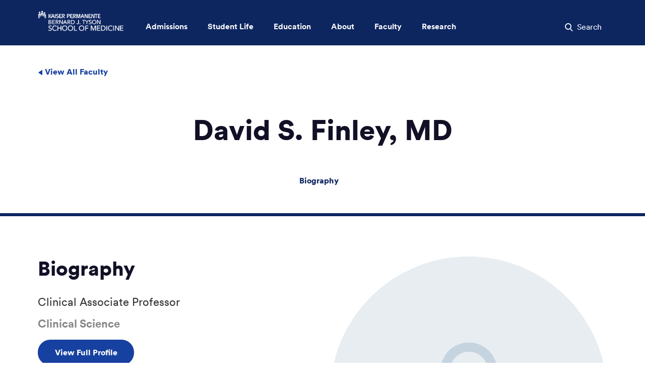

--- FILE ---
content_type: text/html;charset=utf-8
request_url: https://medschool.kp.org/faculty/members/david-s-finley
body_size: 7373
content:

<!DOCTYPE HTML>

<html lang="en">

<!-- Head Html -->
<head>
<title>Faculty Detail | David S. Finley, MD | Kaiser Permanente Bernard J. Tyson School of Medicine</title>




<meta name="description"/>
<meta name="facebook-domain-verification" content="305kn2b7v4ysguup69k9339tb21kit"/>
<meta property="og:title" content="Faculty Detail | David S. Finley, MD | Kaiser Permanente Bernard J. Tyson School of Medicine"/>



<meta property="og:url" content="https://medschool.kp.org/faculty/members/david-s-finley"/>

<meta charset="UTF-8"/>
<meta http-equiv="X-UA-Compatible" content="IE=edge, chrome=1"/>
<meta name="viewport" content="width=device-width, initial-scale=1, maximum-scale=3, minimum-scale=1"/>
<meta name="keywords"/>
<meta http-equiv="content-type" content="text/html; charset=UTF-8"/>



<script defer="defer" type="text/javascript" src="https://rum.hlx.page/.rum/@adobe/helix-rum-js@%5E2/dist/rum-standalone.js" data-routing="env=prod,tier=publish,ams=Kaiser Permanente (Chestnut)"></script>
<link rel="canonical" id="urlcanonical" href="https://medschool.kp.org/faculty/members/david-s-finley"/>




<!-- /* Load SOM clientlibs */ -->




    
<link rel="stylesheet" href="/etc.clientlibs/org/kp/som/clientlibs/base.min.557fa6a2038c6dbe62f9c6fcbd3ccfd4.css" type="text/css">








<!-- Load google fonts -->
<link rel="preload" href="https://fonts.googleapis.com/css?family=Maitree" as="style"/>
<link rel="preload" href="https://fonts.googleapis.com/css?family=Roboto:700" as="style"/>

<!--CJA Script Start-->

    



    



    



    
        <script src="https://assets.adobedtm.com/dca8f73c45d4/d32b23df1f6f/launch-ENf3f16bb9935d4efe92f329a74009a1e5.min.js" async></script>
        
    

<!--CJA Script End-->

<link rel="apple-touch-icon" sizes="57x57" href="/etc.clientlibs/org/kp/som/clientlibs/base/resources/favicon/apple-icon-57x57.png"/>
<link rel="apple-touch-icon" sizes="60x60" href="/etc.clientlibs/org/kp/som/clientlibs/base/resources/favicon/apple-icon-60x60.png"/>
<link rel="apple-touch-icon" sizes="72x72" href="/etc.clientlibs/org/kp/som/clientlibs/base/resources/favicon/apple-icon-72x72.png"/>
<link rel="apple-touch-icon" sizes="76x76" href="/etc.clientlibs/org/kp/som/clientlibs/base/resources/favicon/apple-icon-76x76.png"/>
<link rel="apple-touch-icon" sizes="114x114" href="/etc.clientlibs/org/kp/som/clientlibs/base/resources/favicon/apple-icon-114x114.png"/>
<link rel="apple-touch-icon" sizes="152x152" href="/etc.clientlibs/org/kp/som/clientlibs/base/resources/favicon/apple-icon-152x152.png"/>
<link rel="apple-touch-icon" sizes="180x180" href="/etc.clientlibs/org/kp/som/clientlibs/base/resources/favicon/apple-icon-180x180.png"/>
<link rel="icon" type="image/png" sizes="32x32" href="/etc.clientlibs/org/kp/som/clientlibs/base/resources/favicon/favicon-32x32.png"/>
<link rel="icon" type="image/png" sizes="16x16" href="/etc.clientlibs/org/kp/som/clientlibs/base/resources/favicon/favicon-16x16.png"/>
<link rel="icon" type="image/png" sizes="96x96" href="/etc.clientlibs/org/kp/som/clientlibs/base/resources/favicon/favicon-96x96.png"/>
</head>


<body class="
			 
			 
             ">
<!--Tagging dialog-->

   


   



   



   
      <!--/* Ogilvy Marketing tag dialog-->
      
   

<!--End Tagging dialog-->




    

<div/><div class="section"><div class="new"></div>
</div><div class="iparys_inherited"><div class="content-ipar-header iparsys parsys"><div class="header parbase section">



   



    

<!-- This is for homepage header-->
<!-- layout Nav start here-->
<div class="layout-nav">
   <!-- Accessibilty skip to main content   -->
   <a class="cmp-link__button--skip" href="#content" aria-hidden="true">Skip to main content</a>
   <!-- .layout-nav__navbar -->
   <nav class="layout-nav__navbar" role="navigation">
      <div class="layout-nav__navbar__container">
         <button class="layout-nav__navbar__toggler" type="button" data-toggle="collapse" data-target="#navmenupopup" aria-controls="navmenupopup" aria-expanded="false" aria-label="Toggle Navigation Menu">
            <span class="icon-hamburger"></span>
            <label class="layout-nav__navbar__menu">Menu</label>
         </button>
         <a class="layout-nav__navbar__brand" href="https://medschool.kp.org">
            <img src="/content/dam/kp/som/school-logo-modified-225x55.png" alt="Kaiser Permanente Bernard J. Tyson School of Medicine"/>
         </a>

         <!-- nav menu on desktop mode start from here -->
         <ul class="layout-nav__navbar--desktop">
            <li class="layout-nav__navbar__link">
               <a href="#" role="button" data-target="nav-dropdown-1" class="layout-nav__navbar__link__a" aria-expanded="false" aria-controls="nav-dropdown-1">
                  Admissions</a>
               <!-- /* First Section */ -->
               <div class="layout-nav__navbar__dropdown" id="nav-dropdown-1">
                  <div class="container">
                     <div class="row">
                        <div class="col-text-athird">
                           <div class="layout-nav__navbar__dropdown__header"><a href="/admissions">Admissions Overview</a></div>
                           <div class="layout-nav__navbar__dropdown__col" role="list">
                              
                                 <div class="layout-nav__navbar__dropdown__item" role="listitem">
								  
									<a href="/admissions/application-process" class="">Application Process</a>
								

								 
								 </div>
                              
                                 <div class="layout-nav__navbar__dropdown__item" role="listitem">
								  
									<a href="/admissions/admission-requirements" class="">Admission Requirements</a>
								

								 
								 </div>
                              
                                 <div class="layout-nav__navbar__dropdown__item" role="listitem">
								  
									<a href="/admissions/application-timeline" class="">Application Timeline</a>
								

								 
								 </div>
                              
                                 <div class="layout-nav__navbar__dropdown__item" role="listitem">
								  
									<a href="/admissions/tuition-and-financial-aid" class="">Tuition and Financial Aid</a>
								

								 
								 </div>
                              
                                 <div class="layout-nav__navbar__dropdown__item" role="listitem">
								  
									<a href="/admissions/second-look-weekend" class="">Second-Look Weekend</a>
								

								 
								 </div>
                              
                                 <div class="layout-nav__navbar__dropdown__item" role="listitem">
								  
									<a href="/admissions/our-students" class="">Our Students</a>
								

								 
								 </div>
                              
                                 <div class="layout-nav__navbar__dropdown__item" role="listitem">
								  
									<a href="/admissions/information-sessions" class="">Information Sessions</a>
								

								 
								 </div>
                              
                                 <div class="layout-nav__navbar__dropdown__item" role="listitem">
								  
									<a href="/admissions/information-sessions/outreach-events" class="">Outreach Events</a>
								

								 
								 </div>
                              
                                 <div class="layout-nav__navbar__dropdown__item" role="listitem">
								  
									<a href="/admissions/md-phd-program" class="">MD-PhD Program</a>
								

								 
								 </div>
                              
                                 <div class="layout-nav__navbar__dropdown__item" role="listitem">
								  
									<a href="/about/faqs#admissions" class="">FAQs</a>
								

								 
								 </div>
                              
                                 <div class="layout-nav__navbar__dropdown__item" role="listitem">
								  
									<a href="/about/offices-and-departments/office-of-admissions#OffAdmiss_Contact" class="">Contact Admissions</a>
								

								 
								 </div>
                              
                           </div>
                        </div>
                        
                     </div>
                  </div>
               </div>
            </li>
            <li class="layout-nav__navbar__link">
               <a href="#" role="button" data-target="nav-dropdown-2" class="layout-nav__navbar__link__a" aria-expanded="false" aria-controls="nav-dropdown-2">
                  Student Life</a>
               <!-- /* Second Section */ -->
               <div class="layout-nav__navbar__dropdown" id="nav-dropdown-2">
                  <div class="container">
                     <div class="row">
                        <div class="col-text-athird">
                           <div class="layout-nav__navbar__dropdown__header"><a href="/student-life">Student Life Overview</a></div>
                           <div class="layout-nav__navbar__dropdown__col" role="list">
                              
                                 <div class="layout-nav__navbar__dropdown__item" role="listitem">
								 
									<a href="/student-life/admitted-students" class="">Admitted Students</a>
								
								 </div>
                              
                                 <div class="layout-nav__navbar__dropdown__item" role="listitem">
								 
									<a href="/student-life/support-for-disabled-students" class="">Support for Disabled Students</a>
								
								 </div>
                              
                                 <div class="layout-nav__navbar__dropdown__item" role="listitem">
								 
									<a href="/student-life/career-advising" class="">Career Advising</a>
								
								 </div>
                              
                                 <div class="layout-nav__navbar__dropdown__item" role="listitem">
								 
									<a href="/student-life/student-well-being" class="">Student Well-Being</a>
								
								 </div>
                              
                                 <div class="layout-nav__navbar__dropdown__item" role="listitem">
								 
									<a href="/student-life/service-learning" class="">Service-Learning</a>
								
								 </div>
                              
                                 <div class="layout-nav__navbar__dropdown__item" role="listitem">
								 
									<a href="/student-life/student-psychological-services" class="">Student Psychological Services</a>
								
								 </div>
                              
                                 <div class="layout-nav__navbar__dropdown__item" role="listitem">
								 
									<a href="/student-life/student-engagement" class="">Student Engagement</a>
								
								 </div>
                              
                                 <div class="layout-nav__navbar__dropdown__item" role="listitem">
								 
									<a href="/student-life/learning-environment" class="">Learning Environment Reporting</a>
								
								 </div>
                              
                           </div>
                        </div>
                        
                     </div>
                  </div>
               </div>
            </li>
            <li class="layout-nav__navbar__link">
               <a href="#" role="button" data-target="nav-dropdown-3" class="layout-nav__navbar__link__a" aria-expanded="false" aria-controls="nav-dropdown-3">
                  Education</a>
               <!-- /* Third Section */ -->
               <div class="layout-nav__navbar__dropdown" id="nav-dropdown-3">
                  <div class="container">
                     <div class="row">
                        <div class="col-text-athird">
                           <div class="layout-nav__navbar__dropdown__header"><a href="/education">Education Overview</a></div>
                           <div class="layout-nav__navbar__dropdown__col" role="list">
                              
                                 <div class="layout-nav__navbar__dropdown__item" role="listitem">
								 
									<a href="/education/curriculum" class="">Curriculum</a>
								
								 </div>
                              
                                 <div class="layout-nav__navbar__dropdown__item" role="listitem">
								 
									<a href="/education/clinical-training-sites" class="">Clinical Training Sites</a>
								
								 </div>
                              
                                 <div class="layout-nav__navbar__dropdown__item" role="listitem">
								 
									<a href="/education/academic-calendar" class="">Academic Calendar</a>
								
								 </div>
                              
                                 <div class="layout-nav__navbar__dropdown__item" role="listitem">
								 
									<a href="/education/simulation-center" class="">Simulation Center</a>
								
								 </div>
                              
                                 <div class="layout-nav__navbar__dropdown__item" role="listitem">
								 
									<a href="/education/anatomy-beyond-cadavers" class="">Anatomy Beyond Cadavers</a>
								
								 </div>
                              
                                 <div class="layout-nav__navbar__dropdown__item" role="listitem">
								 
									<a href="/education/curriculum#other-degrees" class="">Other Degrees</a>
								
								 </div>
                              
                                 <div class="layout-nav__navbar__dropdown__item" role="listitem">
								 
									<a href="/education/residency-preparedness" class="">Residency Preparedness</a>
								
								 </div>
                              
                                 <div class="layout-nav__navbar__dropdown__item" role="listitem">
								 
									<a aria-label="Catalog . Downloads the PDF. Link to external URL Opens in a new tab" href="https://medschool.kp.org/content/dam/kp/som/homepage/student-life/KPSOM%20Catalog.pdf" target='_blank' class="">Catalog&nbsp;<span class="icon-export" aria-hidden="true"></span></a>
								
								 </div>
                              
                                 <div class="layout-nav__navbar__dropdown__item" role="listitem">
								 
									<a href="/admissions/md-phd-program" class="">MD-PhD Program</a>
								
								 </div>
                              
                           </div>
                        </div>
                        
                     </div>
                  </div>
               </div>
            </li>
            <li class="layout-nav__navbar__link">
               <a href="#" role="button" data-target="nav-dropdown-4" class="layout-nav__navbar__link__a" aria-expanded="false" aria-controls="nav-dropdown-4">
                  About</a>
               <!-- /* Fourth Section */ -->
               <div class="layout-nav__navbar__dropdown" id="nav-dropdown-4">
                  <div class="container">
                     <div class="row">
                        <div class="col-text-athird">
                           <div class="layout-nav__navbar__dropdown__header"><a href="/about">About Overview</a></div>
                           <div class="layout-nav__navbar__dropdown__col" role="list">
                              
                                 <div class="layout-nav__navbar__dropdown__item" role="listitem">
								 
									<a href="/about/mission-vision-and-values" class="">Mission, Vision, and Values</a>
								
								 </div>
                              
                                 <div class="layout-nav__navbar__dropdown__item" role="listitem">
								 
									<a href="/about/inclusive-excellence" class="">Inclusive Excellence</a>
								
								 </div>
                              
                                 <div class="layout-nav__navbar__dropdown__item" role="listitem">
								 
									<a href="/about/offices-and-departments" class="">Offices and Departments</a>
								
								 </div>
                              
                                 <div class="layout-nav__navbar__dropdown__item" role="listitem">
								 
									<a href="/about/leadership" class="">Leadership</a>
								
								 </div>
                              
                                 <div class="layout-nav__navbar__dropdown__item" role="listitem">
								 
									<a href="/about/board-of-directors" class="">Board of Directors</a>
								
								 </div>
                              
                                 <div class="layout-nav__navbar__dropdown__item" role="listitem">
								 
									<a href="/about/community-engagement" class="">Community Engagement</a>
								
								 </div>
                              
                                 <div class="layout-nav__navbar__dropdown__item" role="listitem">
								 
									<a href="/about/accreditation" class="">Accreditation</a>
								
								 </div>
                              
                                 <div class="layout-nav__navbar__dropdown__item" role="listitem">
								 
									<a href="/about/some-key-features" class="">Some Key Features</a>
								
								 </div>
                              
                                 <div class="layout-nav__navbar__dropdown__item" role="listitem">
								 
									<a href="/about/kaiser-permanente-history" class="">Kaiser Permanente History</a>
								
								 </div>
                              
                                 <div class="layout-nav__navbar__dropdown__item" role="listitem">
								 
									<a href="/about/legacy-of-bernard-j-tyson" class="">Legacy of Bernard J. Tyson</a>
								
								 </div>
                              
                                 <div class="layout-nav__navbar__dropdown__item" role="listitem">
								 
									<a href="/about/newsroom" class="">News</a>
								
								 </div>
                              
                                 <div class="layout-nav__navbar__dropdown__item" role="listitem">
								 
									<a href="/about/ethics-and-compliance" class="">Ethics and Compliance</a>
								
								 </div>
                              
                                 <div class="layout-nav__navbar__dropdown__item" role="listitem">
								 
									<a href="/about/alum-engagement" class="">Alum Engagement</a>
								
								 </div>
                              
                                 <div class="layout-nav__navbar__dropdown__item" role="listitem">
								 
									<a href="/about/match-results" class="">Match Results</a>
								
								 </div>
                              
                                 <div class="layout-nav__navbar__dropdown__item" role="listitem">
								 
									<a href="/about/commencement" class="">Commencement</a>
								
								 </div>
                              
                                 <div class="layout-nav__navbar__dropdown__item" role="listitem">
								 
									<a aria-label="KPSOM Brand Store . Link to external URL Opens in a new tab" href="https://kaiserpermanente.corpmerchandise.com/category/kp-bernard-j-tyson-school-of-medicine" target='_blank' class="">KPSOM Brand Store&nbsp;<span class="icon-export" aria-hidden="true"></span></a>
								
								 </div>
                              
                           </div>
                        </div>
                        
                     </div>
                  </div>
               </div>
            </li>
            <li class="layout-nav__navbar__link">
               <a href="#" role="button" data-target="nav-dropdown-5" class="layout-nav__navbar__link__a" aria-expanded="false" aria-controls="nav-dropdown-5">
                  Faculty</a>
               <!-- /* Fifth Section */ -->
               <div class="layout-nav__navbar__dropdown" id="nav-dropdown-5">
                  <div class="container">
                     <div class="row">
                        <div class="col-text-athird">
                           <div class="layout-nav__navbar__dropdown__header"><a href="/faculty">Faculty Overview</a></div>
                           <div class="layout-nav__navbar__dropdown__col" role="list">
                              
                                 <div class="layout-nav__navbar__dropdown__item" role="listitem">
								 
									<a aria-label="Faculty Handbook . Link to external URL Opens in a new tab" href="https://sp-cloud.kp.org/sites/KPSOMFaculty/SitePages/Faculty%20Policies%2C%20Handbook%2C%20and%20Community%20Agreement.aspx" target='_blank' class="">Faculty Handbook&nbsp;<span class="icon-export" aria-hidden="true"></span></a>
								
								 </div>
                              
                                 <div class="layout-nav__navbar__dropdown__item" role="listitem">
								 
									<a aria-label="Faculty Portal . Link to external URL Opens in a new tab" href="https://sp-cloud.kp.org/sites/KPSOMFaculty" target='_blank' class="">Faculty Portal&nbsp;<span class="icon-export" aria-hidden="true"></span></a>
								
								 </div>
                              
                                 <div class="layout-nav__navbar__dropdown__item" role="listitem">
								 
									<a href="/faculty/members" class="">Faculty Profiles</a>
								
								 </div>
                              
                                 <div class="layout-nav__navbar__dropdown__item" role="listitem">
								 
									<a href="/faculty#faculty-resources" class="">Faculty Resources</a>
								
								 </div>
                              
                                 <div class="layout-nav__navbar__dropdown__item" role="listitem">
								 
									<a href="/faculty/honors-and-awards" class="">Honors and Awards</a>
								
								 </div>
                              
                           </div>
                        </div>
                        
                     </div>
                  </div>
               </div>
            </li>
            <li class="layout-nav__navbar__link">
               <a href="#" role="button" data-target="nav-dropdown-6" class="layout-nav__navbar__link__a" aria-expanded="false" aria-controls="nav-dropdown-6">
                  Research</a>
               <!-- /* Sixth Section */ -->
               <div class="layout-nav__navbar__dropdown" id="nav-dropdown-6">
                  <div class="container">
                     <div class="row">
                        <div class="col-text-full">
                           <div class="layout-nav__navbar__dropdown__header"><a href="/research">Research Overview</a></div>
                           <div class="layout-nav__navbar__dropdown__col" role="list">
                              
                                 <div class="layout-nav__navbar__dropdown__item" role="listitem">
								 
									<a aria-label="Kaiser Permanente Research . Link to external URL Opens in a new tab" href="https://about.kaiserpermanente.org/health-and-wellness/health-research" target='_blank' class="">Kaiser Permanente Research&nbsp;<span class="icon-export" aria-hidden="true"></span></a>
								
								 </div>
                              
                                 <div class="layout-nav__navbar__dropdown__item" role="listitem">
								 
									<a aria-label="Researcher Profiles . Link to external URL Opens in a new tab" href="https://kpresearcherprofiles.org/profiles/search/" target='_blank' class="">Researcher Profiles&nbsp;<span class="icon-export" aria-hidden="true"></span></a>
								
								 </div>
                              
                           </div>
                        </div>
                        
                     </div>
                  </div>
               </div>
            </li>

         </ul>
         <!--  nav menu on desktop end here -->

         <div class="layout-nav__navbar__form">
            
            
               <button class="layout-nav__navbar__form__search-btn" type="button" data-target="navsearchcollaspe" aria-controls="navsearchcollaspe">
                  <span class="icon-search"></span>
                  <span class="layout-nav__navbar__form__search-text">Search</span>
                  <!--Please keep __search-text hook for responsive, Seach text dispear in sm screen-->
               </button>
            
         </div>
      </div>
      <!-- .layout-nav__collaspe -->

      <!-- Expandable nav bar for tablet and mobile-->
      <div class="layout-nav__collaspe collapse" id="navmenupopup">
         <hr class="layout-nav__collaspe__hzline" aria-hidden="true"/>
         <div class="layout-nav__collaspe__container">
            <div class="layout-nav__collaspe__row">
               <div class="layout-nav__collaspe__col">
                  <div class="layout-nav__collaspe__title">
                     <a href="/admissions" class="layout-nav__collaspe__link" aria-expanded="false" aria-controls="nav-dropdown-1" role="button" aria-label="toggle Admissions">Admissions</a>
                     <div aria-hidden="true" class="layout-nav__collaspe__expand"><span class="icon-plus"></span></div>
                  </div>
                  <ul class="layout-nav__collaspe__list">
                     <li>
                        <a href="/admissions" class="layout-nav__collaspe__link link-title">
                           Admissions
                           Overview</a>
                     </li>
                     
                        <li>
						
									<a href="/admissions/application-process" class="layout-nav__collaspe__link">Application Process</a>
						
                        </li>
                     
                        <li>
						
									<a href="/admissions/admission-requirements" class="layout-nav__collaspe__link">Admission Requirements</a>
						
                        </li>
                     
                        <li>
						
									<a href="/admissions/application-timeline" class="layout-nav__collaspe__link">Application Timeline</a>
						
                        </li>
                     
                        <li>
						
									<a href="/admissions/tuition-and-financial-aid" class="layout-nav__collaspe__link">Tuition and Financial Aid</a>
						
                        </li>
                     
                        <li>
						
									<a href="/admissions/second-look-weekend" class="layout-nav__collaspe__link">Second-Look Weekend</a>
						
                        </li>
                     
                        <li>
						
									<a href="/admissions/our-students" class="layout-nav__collaspe__link">Our Students</a>
						
                        </li>
                     
                        <li>
						
									<a href="/admissions/information-sessions" class="layout-nav__collaspe__link">Information Sessions</a>
						
                        </li>
                     
                        <li>
						
									<a href="/admissions/information-sessions/outreach-events" class="layout-nav__collaspe__link">Outreach Events</a>
						
                        </li>
                     
                        <li>
						
									<a href="/admissions/md-phd-program" class="layout-nav__collaspe__link">MD-PhD Program</a>
						
                        </li>
                     
                        <li>
						
									<a href="/about/faqs#admissions" class="layout-nav__collaspe__link">FAQs</a>
						
                        </li>
                     
                        <li>
						
									<a href="/about/offices-and-departments/office-of-admissions#OffAdmiss_Contact" class="layout-nav__collaspe__link">Contact Admissions</a>
						
                        </li>
                     
                  </ul>
                  <div class="layout-nav__collaspe__title">
                     <a href="/student-life" class="layout-nav__collaspe__link" aria-expanded="false" aria-controls="nav-dropdown-1" role="button" aria-label="toggle Student Life">Student Life</a>
                     <div aria-hidden="true" class="layout-nav__collaspe__expand"><span class="icon-plus"></span></div>
                  </div>
                  <ul class="layout-nav__collaspe__list">
                     <li>
                        <a href="/student-life" class="layout-nav__collaspe__link link-title">
                           Student Life
                           Overview</a>
                     </li>
                     
                        <li>
						
									<a href="/student-life/admitted-students" class="layout-nav__collaspe__link">Admitted Students</a>
						
                        </li>
                     
                        <li>
						
									<a href="/student-life/support-for-disabled-students" class="layout-nav__collaspe__link">Support for Disabled Students</a>
						
                        </li>
                     
                        <li>
						
									<a href="/student-life/career-advising" class="layout-nav__collaspe__link">Career Advising</a>
						
                        </li>
                     
                        <li>
						
									<a href="/student-life/student-well-being" class="layout-nav__collaspe__link">Student Well-Being</a>
						
                        </li>
                     
                        <li>
						
									<a href="/student-life/service-learning" class="layout-nav__collaspe__link">Service-Learning</a>
						
                        </li>
                     
                        <li>
						
									<a href="/student-life/student-psychological-services" class="layout-nav__collaspe__link">Student Psychological Services</a>
						
                        </li>
                     
                        <li>
						
									<a href="/student-life/student-engagement" class="layout-nav__collaspe__link">Student Engagement</a>
						
                        </li>
                     
                        <li>
						
									<a href="/student-life/learning-environment" class="layout-nav__collaspe__link">Learning Environment Reporting</a>
						
                        </li>
                     
                  </ul>

                  <div class="layout-nav__collaspe__title">
                     <a href="/education" class="layout-nav__collaspe__link" aria-expanded="false" aria-controls="nav-dropdown-1" role="button" aria-label="toggle Education">Education</a>
                     <div aria-hidden="true" class="layout-nav__collaspe__expand"><span class="icon-plus"></span></div>
                  </div>
                  <ul class="layout-nav__collaspe__list">
                     <li>
                        <a href="/education" class="layout-nav__collaspe__link link-title">
                           Education
                           Overview</a>
                     </li>
                     
                        <li>
						
									<a href="/education/curriculum" class="layout-nav__collaspe__link">Curriculum</a>
						
                        </li>
                     
                        <li>
						
									<a href="/education/clinical-training-sites" class="layout-nav__collaspe__link">Clinical Training Sites</a>
						
                        </li>
                     
                        <li>
						
									<a href="/education/academic-calendar" class="layout-nav__collaspe__link">Academic Calendar</a>
						
                        </li>
                     
                        <li>
						
									<a href="/education/simulation-center" class="layout-nav__collaspe__link">Simulation Center</a>
						
                        </li>
                     
                        <li>
						
									<a href="/education/anatomy-beyond-cadavers" class="layout-nav__collaspe__link">Anatomy Beyond Cadavers</a>
						
                        </li>
                     
                        <li>
						
									<a href="/education/curriculum#other-degrees" class="layout-nav__collaspe__link">Other Degrees</a>
						
                        </li>
                     
                        <li>
						
									<a href="/education/residency-preparedness" class="layout-nav__collaspe__link">Residency Preparedness</a>
						
                        </li>
                     
                        <li>
						
									<a aria-label="Catalog . Downloads the PDF. Link to external URL Opens in a new tab" href="https://medschool.kp.org/content/dam/kp/som/homepage/student-life/KPSOM%20Catalog.pdf" target='_blank' class="layout-nav__collaspe__link">Catalog&nbsp;<span class="icon-export" aria-hidden="true"></span></a>
						
                        </li>
                     
                        <li>
						
									<a href="/admissions/md-phd-program" class="layout-nav__collaspe__link">MD-PhD Program</a>
						
                        </li>
                     
                  </ul>
               </div>
               <div class="layout-nav__collaspe__col">
                  <div class="layout-nav__collaspe__title">
                     <a href="/about" class="layout-nav__collaspe__link" aria-expanded="false" aria-controls="nav-dropdown-1" role="button" aria-label="toggle About">About</a>
                     <div aria-hidden="true" class="layout-nav__collaspe__expand"><span class="icon-plus"></span></div>
                  </div>
                  <ul class="layout-nav__collaspe__list">
                     <li>
                        <a href="/about" class="layout-nav__collaspe__link link-title">
                           About
                           Overview</a>
                     </li>
                     
                        <li>
						
									<a href="/about/mission-vision-and-values" class="layout-nav__collaspe__link">Mission, Vision, and Values</a>
						
                        </li>
                     
                        <li>
						
									<a href="/about/inclusive-excellence" class="layout-nav__collaspe__link">Inclusive Excellence</a>
						
                        </li>
                     
                        <li>
						
									<a href="/about/offices-and-departments" class="layout-nav__collaspe__link">Offices and Departments</a>
						
                        </li>
                     
                        <li>
						
									<a href="/about/leadership" class="layout-nav__collaspe__link">Leadership</a>
						
                        </li>
                     
                        <li>
						
									<a href="/about/board-of-directors" class="layout-nav__collaspe__link">Board of Directors</a>
						
                        </li>
                     
                        <li>
						
									<a href="/about/community-engagement" class="layout-nav__collaspe__link">Community Engagement</a>
						
                        </li>
                     
                        <li>
						
									<a href="/about/accreditation" class="layout-nav__collaspe__link">Accreditation</a>
						
                        </li>
                     
                        <li>
						
									<a href="/about/some-key-features" class="layout-nav__collaspe__link">Some Key Features</a>
						
                        </li>
                     
                        <li>
						
									<a href="/about/kaiser-permanente-history" class="layout-nav__collaspe__link">Kaiser Permanente History</a>
						
                        </li>
                     
                        <li>
						
									<a href="/about/legacy-of-bernard-j-tyson" class="layout-nav__collaspe__link">Legacy of Bernard J. Tyson</a>
						
                        </li>
                     
                        <li>
						
									<a href="/about/newsroom" class="layout-nav__collaspe__link">News</a>
						
                        </li>
                     
                        <li>
						
									<a href="/about/ethics-and-compliance" class="layout-nav__collaspe__link">Ethics and Compliance</a>
						
                        </li>
                     
                        <li>
						
									<a href="/about/alum-engagement" class="layout-nav__collaspe__link">Alum Engagement</a>
						
                        </li>
                     
                        <li>
						
									<a href="/about/match-results" class="layout-nav__collaspe__link">Match Results</a>
						
                        </li>
                     
                        <li>
						
									<a href="/about/commencement" class="layout-nav__collaspe__link">Commencement</a>
						
                        </li>
                     
                        <li>
						
									<a aria-label="KPSOM Brand Store . Link to external URL Opens in a new tab" href="https://kaiserpermanente.corpmerchandise.com/category/kp-bernard-j-tyson-school-of-medicine" target='_blank' class="layout-nav__collaspe__link">KPSOM Brand Store&nbsp;<span class="icon-export" aria-hidden="true"></span></a>
						
                        </li>
                     
                  </ul>
                  <div class="layout-nav__collaspe__title">
                     <a href="/faculty" class="layout-nav__collaspe__link" aria-expanded="false" aria-controls="nav-dropdown-1" role="button" aria-label="toggle Faculty">Faculty</a>
                     <div aria-hidden="true" class="layout-nav__collaspe__expand"><span class="icon-plus"></span></div>
                  </div>
                  <ul class="layout-nav__collaspe__list">
                     <li>
                        <a href="/faculty" class="layout-nav__collaspe__link link-title">
                           Faculty
                           Overview</a>
                     </li>
                     
                        <li>
						
									<a aria-label="Faculty Handbook . Link to external URL Opens in a new tab" href="https://sp-cloud.kp.org/sites/KPSOMFaculty/SitePages/Faculty%20Policies%2C%20Handbook%2C%20and%20Community%20Agreement.aspx" target='_blank' class="layout-nav__collaspe__link">Faculty Handbook&nbsp;<span class="icon-export" aria-hidden="true"></span></a>
						
                        </li>
                     
                        <li>
						
									<a aria-label="Faculty Portal . Link to external URL Opens in a new tab" href="https://sp-cloud.kp.org/sites/KPSOMFaculty" target='_blank' class="layout-nav__collaspe__link">Faculty Portal&nbsp;<span class="icon-export" aria-hidden="true"></span></a>
						
                        </li>
                     
                        <li>
						
									<a href="/faculty/members" class="layout-nav__collaspe__link">Faculty Profiles</a>
						
                        </li>
                     
                        <li>
						
									<a href="/faculty#faculty-resources" class="layout-nav__collaspe__link">Faculty Resources</a>
						
                        </li>
                     
                        <li>
						
									<a href="/faculty/honors-and-awards" class="layout-nav__collaspe__link">Honors and Awards</a>
						
                        </li>
                     
                  </ul>
                  <div class="layout-nav__collaspe__title">
                     <a href="/research" class="layout-nav__collaspe__link" aria-expanded="false" aria-controls="nav-dropdown-1" role="button" aria-label="toggle Research">Research</a>
                     <div aria-hidden="true" class="layout-nav__collaspe__expand"><span class="icon-plus"></span></div>
                  </div>
                  <ul class="layout-nav__collaspe__list">
                     <li>
                        <a href="/research" class="layout-nav__collaspe__link link-title">
                           Research
                           Overview</a>
                     </li>
                     
                        <li>
						
									<a aria-label="Kaiser Permanente Research . Link to external URL Opens in a new tab" href="https://about.kaiserpermanente.org/health-and-wellness/health-research" target='_blank' class="layout-nav__collaspe__link">Kaiser Permanente Research&nbsp;<span class="icon-export" aria-hidden="true"></span></a>
						
                        </li>
                     
                        <li>
						
									<a aria-label="Researcher Profiles . Link to external URL Opens in a new tab" href="https://kpresearcherprofiles.org/profiles/search/" target='_blank' class="layout-nav__collaspe__link">Researcher Profiles&nbsp;<span class="icon-export" aria-hidden="true"></span></a>
						
                        </li>
                     
                  </ul>
               </div>
               <div class="layout-nav__collaspe__col">
                  <div class="layout-nav__promo">
                     <img class="layout-nav__promo__top-img" src="/content/dam/kp/som/homepage/navigation/Stock_826621_750X450.jpg" alt/>
                     <div class="layout-nav__promo__body">
                        <div class="layout-nav__promo__title">Ready to Apply?</div>
                        <p class="layout-nav__promo__text">Find out how an education at the Kaiser Permanente  Bernard J. Tyson School of Medicine will prepare you for the future of medicine.</p>
						
									<a href="/admissions" class="layout-nav__promo__btn">Learn About Admissions</a>
						
                     </div>
                  </div>
               </div>
               <div class="layout-nav__collaspe__col">
                  <form action="/search-results" method="get" role="search" aria-label="search">
                     <div class="layout-search__inputcon">
                        <input type="search" placeholder="Search" class="layout-search__input" name="query" aria-haspopup="true" aria-expanded="false" aria-controls="autocomplete" aria-label="search" autocapitalize="off" autocorrect="off" spellcheck="false"/>
                        <button class="layout-search__submit" type="submit">
                           <span class="icon-search"></span>
                           <span class="layout-search__submit-text">Submit</span>
                        </button>
                     </div>
                  </form>
               </div>
            </div>
         </div>
      </div>
      <!-- End of nav__collaspe -->
      <!-- This is search bar-->
      <div class="layout-search__collaspe collapse" id="navsearchcollaspe" aria-modal="true" role="dialog" tabindex="-1">
         <div class="layout-search__container">
            <div class="layout-search__row">
               <div class="layout-search__col">
                  <form class="layout-search__form" method="get" action="/search-results" role="search" aria-label="search">
                     <div class="layout-search__inputcon">
                        <input type="search" placeholder="Search" class="layout-search__input" name="query" aria-haspopup="true" aria-expanded="false" aria-controls="autocomplete" aria-label="search" autocapitalize="off" autocorrect="off" spellcheck="false"/>
                        <button class="layout-search__submit" type="submit">
                           <span class="icon-search"></span>
                           <span class="layout-search__submit-text">Submit</span>
                        </button>
                     </div>
                     <div class="cmp-label">
                        <span class="glyphicon glyphicon-one-fine-dot"></span>&nbsp;<span class="cmp-label__label" id="popularlabel">Popular
                           Search Topics</span>
                     </div>

                     <!-- Popular Links -->
                     <div class="layout-search__pop">
                        <ul>
                           <li class="layout-search__poplist">
                              <a class="layout-search__poplink" aria-labelledby="popularlabel Popular_0" id="Popular_0" href="/search-results?query=Tuition">Tuition</a></li>
                        
                           <li class="layout-search__poplist">
                              <a class="layout-search__poplink" aria-labelledby="popularlabel Popular_1" id="Popular_1" href="/search-results?query=Admissions">Admissions</a></li>
                        
                           <li class="layout-search__poplist">
                              <a class="layout-search__poplink" aria-labelledby="popularlabel Popular_2" id="Popular_2" href="/search-results?query=Curriculum">Curriculum</a></li>
                        
                           <li class="layout-search__poplist">
                              <a class="layout-search__poplink" aria-labelledby="popularlabel Popular_3" id="Popular_3" href="/search-results?query=Admission%20Requirements">Admission Requirements</a></li>
                        
                           <li class="layout-search__poplist">
                              <a class="layout-search__poplink" aria-labelledby="popularlabel Popular_4" id="Popular_4" href="/search-results?query=Application%20Process">Application Process</a></li>
                        
                           <li class="layout-search__poplist">
                              <a class="layout-search__poplink" aria-labelledby="popularlabel Popular_5" id="Popular_5" href="/search-results?query=Careers">Careers</a></li>
                        
                           <li class="layout-search__poplist">
                              <a class="layout-search__poplink" aria-labelledby="popularlabel Popular_6" id="Popular_6" href="/search-results?query=Application%20Timeline">Application Timeline</a></li>
                        
                           <li class="layout-search__poplist">
                              <a class="layout-search__poplink" aria-labelledby="popularlabel Popular_7" id="Popular_7" href="/search-results?query=Clinical%20Training%20Locations">Clinical Training Locations</a></li>
                        
                           <li class="layout-search__poplist">
                              <a class="layout-search__poplink" aria-labelledby="popularlabel Popular_8" id="Popular_8" href="/search-results?query=Financial%20Aid">Financial Aid</a></li>
                        
                           <li class="layout-search__poplist">
                              <a class="layout-search__poplink" aria-labelledby="popularlabel Popular_9" id="Popular_9" href="/search-results?query=Faculty">Faculty</a></li>
                        
                           <li class="layout-search__poplist">
                              <a class="layout-search__poplink" aria-labelledby="popularlabel Popular_10" id="Popular_10" href="/search-results?query=Academic%20Support">Academic Support</a></li>
                        
                           <li class="layout-search__poplist">
                              <a class="layout-search__poplink" aria-labelledby="popularlabel Popular_11" id="Popular_11" href="/search-results?query=School%20Location">School Location</a></li>
                        </ul>
                     </div>
                  </form>
               </div>
            </div>
            <button type="button" class="layout-search__closebtn active" data-target="#navsearchcollaspe" aria-label="Close Search">
               <span class="icon-close"></span>
            </button>
         </div>
      </div>
      <!-- End of search bar-->
   </nav>
   <!-- End of .layout-nav__navbar -->
</div>
<!-- End of Nav -->


    
</div>
</div>
</div>


    



    

<div>




    
    
    <div class="hero-image">


    


<div class="cmp-hero
            
            ">
    
     
         
            




<div class="cmp-hero__content cmp-hero__content--profileDetails">
	<div class="row align-items-center justify-content-center">
		<div class="col-xl-12 col-md-10 cmp-hero__content__buttons">
			<div class="cmp-hero__content__facultyButton">
				<a class="cmp-link__button--secondary" target="_self" href="/faculty/members" aria-label="View All Faculty">
						<span class="icon-triangle"></span> View All Faculty</a>
			</div>
            
		</div>
		<div class="col-10 col-md-10 text-center ">
			<h1 tabindex="-1" id="content" class="cmp-hero__content__title">David S. Finley, MD</h1>
		</div>
	</div>
</div>
<nav class="cmp-subnav cmp-subnav--profileDetails">
	<ul>
		<li class="cmp-subnav__listitem"><a href="#biography">Biography</a></li>
		
		
		
		
		
	</ul>
	<div class="cmp-subnav--dropdown--profileDetails">
		<label class="sr-only" for="profile-detail">Profile Details</label>
		<select class="form-control" id="profile-detail">
			<option value="0">On This Page</option>
			<option value="#biography">Biography</option>
			
			
			
            
			
		</select>
	</div>
</nav>
         
        
    
   
</div>


    
</div>


    
    
    <div class="profile-detail">

    

<section class="cmp-section cmp-profile" data-deeplink="true" id="biography">
    <div class="container">
        <div class="row">
            <div class="cmp-profile__col">
                <h2 class="cmp-profile__title">Biography</h2>
                <p class="cmp-profile__subtitle">Clinical Associate Professor</p>
                
                
                    <dl class="cmp-profile__dept">
                    <dt>Clinical Science</dt>
                    </dl>
                
                
                
                
                
                    
                
                <div class="cmp-pd-page__link">


    


<div class="cmp-link
            
            
            text-">
    


<a class="cmp-link__button--primary" aria-label="View Full Profile , Opens in a new tab " target="_blank" href="https://healthy.kaiserpermanente.org/southern-california/physicians/david-finley-8565522">View Full Profile
</a>
</div>



    
</div>               
            </div>
            <div class="cmp-profile__col">
                
                
                    <div class="profile__no-image"></div>
                
            </div>
        </div>
    </div>
</section>



    
</div>


    
    
    <div class="profile-extra-details">




    





    
    
	

    

</div>


</div>

    






   <!-- generic-page -->
   



    

<div/><div class="section"><div class="new"></div>
</div><div class="iparys_inherited"><div class="content-ipar-footer iparsys parsys"><div class="footer parbase section">


    



	
		<!-- Footer  -->
		<footer role="contentinfo" aria-label="footer">
			<div class="layout-footer">
				<!-- Footer:container -->
				<div class="layout-footer-container">
				<!-- footer-contactus -->
				<div class="layout-footer-contactus">
					<div class="layout-footer-contactus-sl">
					<!-- Contact section -->
					<div class="layout-footer-contactus-sl__title">We&#39;d love to hear from you</div>
					<p class="layout-footer-contactus-sl__text"></p>
					<div class="layout-footer-contactus-sl__info">
						<ul class="layout-footer-contactus-sl__info__list">
						<li>
							<span class="icon-location" aria-hidden="true"></span>
							<span class="sr-only">Location</span>
							98 S. Los Robles Ave., Pasadena, CA 91101
						</li>
						<li x-ms-format-detection="none">
							<span class="icon-phone" aria-hidden="true"></span>
							<span class="sr-only">Phone</span>
							888-KPMED4U (888-576-3348)
						</li>
						</ul>
					</div>
					</div>
					<div class="layout-footer-contactus-sc">
					<!-- Contact button -->
						<a href="/about/contact-us" class="btn layout-footer-contactus-sc__btn">Contact Us</a>
					</div>
					<div class="layout-footer-contactus-sr">
					  <a class="layout-footer-contactus-sr-socialmedia" href="https://www.facebook.com/KPMedSchool/" target="_blank"><span class="icon-facebook" aria-hidden="true" aria-label="Follow us on Facebook"></span><span class="sr-only">Follow us on Facebook</span></a>
					 <a class="layout-footer-contactus-sr-socialmedia" href="https://www.instagram.com/kpmedschool/?hl=en" target="_blank"><span class="icon-instagram" aria-hidden="true" aria-label="Follow us on Instagram"></span><span class="sr-only">Follow us on Instagram</span></a>
					 <a class="layout-footer-contactus-sr-socialmedia" href="https://twitter.com/kpmedschool" target="_blank"><span class="icon-twitter" aria-hidden="true" aria-label="Follow us on X"></span><span class="sr-only">Follow us on X</span></a> 
					 <a class="layout-footer-contactus-sr-socialmedia" href="https://www.linkedin.com/school/kpmedschool" target="_blank"><span class="icon-linkedin" aria-hidden="true" - aria-label="Follow us on LinkedIn"></span><span class="sr-only">Follow us on LinkedIn</span></a> 
					 <a class="layout-footer-contactus-sr-socialmedia" href="https://www.youtube.com/channel/UCUc4MgCC3R0u4Kf2rzlDhNg" target="_blank"><span class="icon-youtube" aria-hidden="true" aria-label="Subscribe to our YouTube channel"></span><span class="sr-only">Subscribe to our YouTube channel</span></a>
					</div>
				</div><!-- end of footer-contactus -->
				<!-- footer-nav -->
				<div class="layout-footer-nav">
					<div class="layout-footer-nav-col">
					<div class="layout-footer-nav-col__title"><a href="/admissions" class="layout-footer-nav-col__link">Admissions</a></div>
					<ul class="layout-footer-nav-col__list">
					
						<li>
						<a href="/admissions/application-process" class="layout-footer-nav-col__link">Application Process</a>
						</li>
					
						<li>
						<a href="/admissions/admission-requirements" class="layout-footer-nav-col__link">Admission Requirements</a>
						</li>
					
						<li>
						<a href="/admissions/application-timeline" class="layout-footer-nav-col__link">Application Timeline</a>
						</li>
					
						<li>
						<a href="/admissions/tuition-and-financial-aid" class="layout-footer-nav-col__link">Tuition and Financial Aid</a>
						</li>
					
						<li>
						<a href="/admissions/our-students" class="layout-footer-nav-col__link">Our Students</a>
						</li>
					
						<li>
						<a href="/admissions/information-sessions" class="layout-footer-nav-col__link">Information Sessions</a>
						</li>
					
						<li>
						<a href="/about/faqs" class="layout-footer-nav-col__link">FAQs</a>
						</li>
					
						<li>
						<a href="/admissions/second-look-weekend" class="layout-footer-nav-col__link">Second-Look Weekend</a>
						</li>
					
						<li>
						<a href="/admissions/md-phd-program" class="layout-footer-nav-col__link">MD-PhD Program</a>
						</li>
					
					</ul>
					</div>
					<div class="layout-footer-nav-col">
					<div class="layout-footer-nav-col__title"><a href="/student-life" class="layout-footer-nav-col__link">Student Life</a></div>
					<ul class="layout-footer-nav-col__list">
						
							<li>
							<a href="/student-life/admitted-students" class="layout-footer-nav-col__link">Admitted Students</a>
							</li>
						
							<li>
							<a href="/student-life/support-for-disabled-students" class="layout-footer-nav-col__link">Support for Disabled Students</a>
							</li>
						
							<li>
							<a href="/student-life/career-advising" class="layout-footer-nav-col__link">Career Advising</a>
							</li>
						
							<li>
							<a href="/student-life/student-well-being" class="layout-footer-nav-col__link">Student Well-Being</a>
							</li>
						
							<li>
							<a href="/student-life/service-learning" class="layout-footer-nav-col__link">Service-Learning</a>
							</li>
						
							<li>
							<a href="/student-life/student-psychological-services" class="layout-footer-nav-col__link">Student Psychological Services</a>
							</li>
						
							<li>
							<a href="/student-life/student-engagement" class="layout-footer-nav-col__link">Student Engagement</a>
							</li>
						
							<li>
							<a href="/student-life/learning-environment" class="layout-footer-nav-col__link">Learning Environment Reporting</a>
							</li>
						
					</ul>
					</div>
					<div class="layout-footer-nav-col">
					<div class="layout-footer-nav-col__title"><a href="/education" class="layout-footer-nav-col__link">Education</a></div>
					<ul class="layout-footer-nav-col__list">
						
							<li>
							<a href="/education/curriculum" class="layout-footer-nav-col__link">Curriculum</a>
							</li>
						
							<li>
							<a href="/education/clinical-training-sites" class="layout-footer-nav-col__link">Clinical Training Sites</a>
							</li>
						
							<li>
							<a href="/education/academic-calendar" class="layout-footer-nav-col__link">Academic Calendar</a>
							</li>
						
							<li>
							<a href="/education/simulation-center" class="layout-footer-nav-col__link">Simulation Center</a>
							</li>
						
							<li>
							<a href="/education/anatomy-beyond-cadavers" class="layout-footer-nav-col__link">Anatomy Beyond Cadavers</a>
							</li>
						
							<li>
							<a href="/education/residency-preparedness" class="layout-footer-nav-col__link">Residency Preparedness</a>
							</li>
						
					</ul>
					</div>
					<div class="layout-footer-nav-col">
					<div class="layout-footer-nav-col__title"><a href="/about" class="layout-footer-nav-col__link">About</a></div>
					<ul class="layout-footer-nav-col__list">
						
							<li>
							<a href="/about/mission-vision-and-values" class="layout-footer-nav-col__link">Mission, Vision, and Values</a>
							</li>
						
							<li>
							<a href="/about/inclusive-excellence" class="layout-footer-nav-col__link">Inclusive Excellence</a>
							</li>
						
							<li>
							<a href="/about/community-engagement" class="layout-footer-nav-col__link">Community Engagement</a>
							</li>
						
							<li>
							<a href="/about/offices-and-departments" class="layout-footer-nav-col__link">Offices and Departments</a>
							</li>
						
							<li>
							<a href="/about/leadership" class="layout-footer-nav-col__link">Leadership</a>
							</li>
						
							<li>
							<a href="/about/board-of-directors" class="layout-footer-nav-col__link">Board of Directors</a>
							</li>
						
							<li>
							<a href="/about/alum-engagement" class="layout-footer-nav-col__link">Alum Engagement</a>
							</li>
						
							<li>
							<a href="/about/ethics-and-compliance" class="layout-footer-nav-col__link">Ethics and Compliance</a>
							</li>
						
							<li>
							<a href="/about/accreditation" class="layout-footer-nav-col__link">Accreditation</a>
							</li>
						
							<li>
							<a href="/about/careers" class="layout-footer-nav-col__link">Careers</a>
							</li>
						
							<li>
							<a aria-label="KPSOM Brand Store . Link to external URL Opens in a new tab" href="https://kaiserpermanente.corpmerchandise.com/category/kp-bernard-j-tyson-school-of-medicine" target='_blank' class="layout-footer-nav-col__link">KPSOM Brand Store&nbsp;<span class="icon-export" aria-hidden="true"></span></a>
							</li>
						

					</ul>
					</div>
					<div class="layout-footer-nav-col">
					<div class="layout-footer-nav-col__title"><a href="/faculty" class="layout-footer-nav-col__link">Faculty</a></div>
					<ul class="layout-footer-nav-col__list">
						
							<li>
							<a href="/faculty/members" class="layout-footer-nav-col__link">Faculty Profiles</a>
							</li>
						
							<li>
							<a href="/faculty/honors-and-awards" class="layout-footer-nav-col__link">Honors and Awards</a>
							</li>
						
					</ul>
					</div>
					<div class="layout-footer-nav-col">
					<div class="layout-footer-nav-col__title"><a href="/research" class="layout-footer-nav-col__link">Research</a></div>
					<ul class="layout-footer-nav-col__list">
						
					</ul>
					</div>

				</div><!-- end of footer-nav -->
				<!-- Copyright -->
				<div class="layout-footer-copyright">
					<div class="layout-footer-copyright__text">
											<span>
											©2026 Kaiser Permanente Bernard J. Tyson School of Medicine
											</span>
								</div>
								<div class="layout-footer-copyright__link">
									<ul>
										
									<li>
									<a href="/footer/non-discrimination-policy">	
										Non-Discrimination Policy
									
									</a>
									</li>
									
									<li>
									<a href="/footer/privacy-policy">	
										Privacy Policy
									
									</a>
									</li>
									
									<li>
									<a href="https://somtitleix.kaiserpermanente.org/" target="_blank">	
										Title IX
									
										<span class="icon-export"></span>
									
									</a>
									</li>
									
									<li>
									<a href="/footer/terms-of-use">	
										Terms of Use
									
									</a>
									</li>
									
									<li>
									<a href="/footer/accessibility-and-technical">	
										Accessibility and Technical
									
									</a>
									</li>
									
									<li>
									<a href="/footer/consumer-disclosure">	
										Consumer Disclosure
									
									</a>
									</li>
									
									<li>
									<a href="/about/newsroom">	
										News
									
									</a>
									</li>
									
									<li>
									<a href="https://healthy.kaiserpermanente.org/termsconditions">	
										Your Privacy Choices
									
									</a>
									</li>
									
									</ul>
								</div>
				</div><!-- end of footer-copyright -->
				</div><!-- End of Footer:container -->
			</div>
		</footer>
	  <!-- End of Footer -->
	  
  




    
</div>
</div>
</div>


    







   <!-- styles if generic-page -->
   
    
<script src="/etc.clientlibs/org/kp/som/clientlibs/base.min.64fed46f23c92bca59e6f4e4927cfc29.js"></script>



</body>
</html>